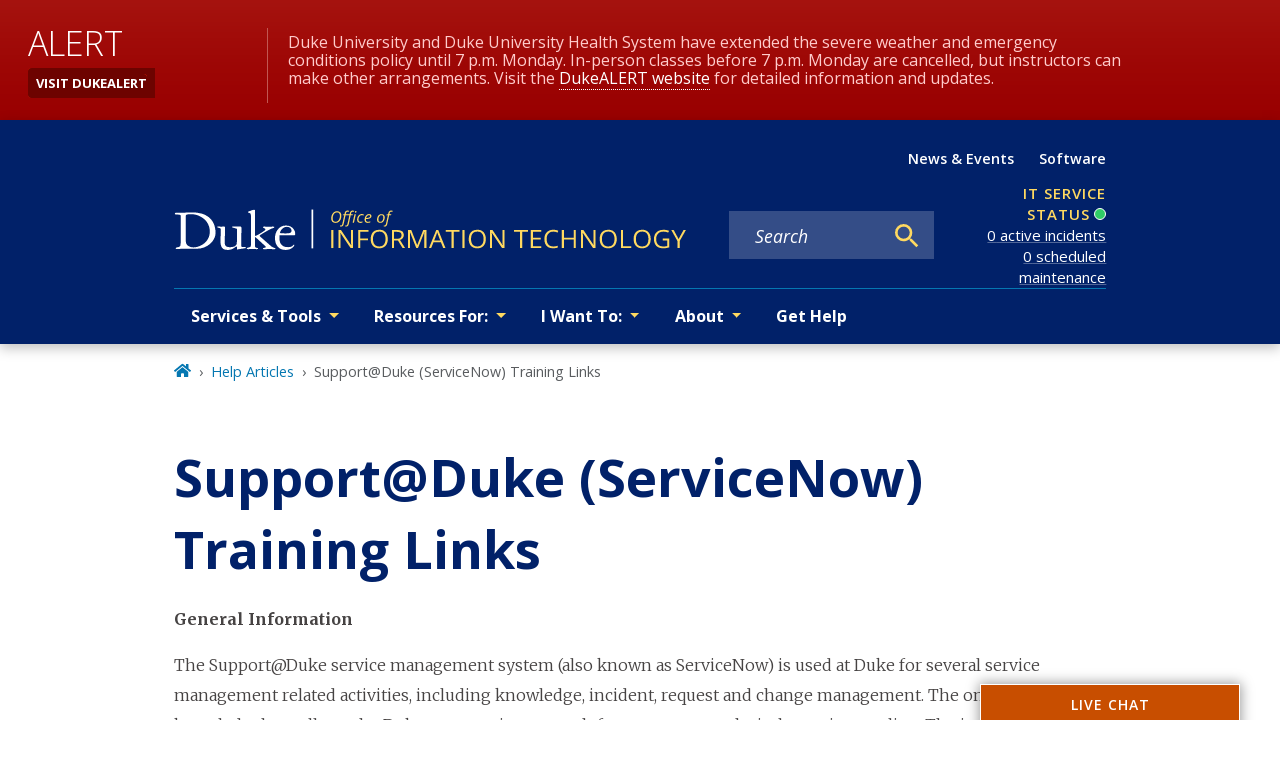

--- FILE ---
content_type: text/javascript
request_url: https://oit.duke.edu/component---src-dws-contributes-sitespro-gatsby-base-templates-help-article-template-js-267672dbb2bbc8da3bc2.js
body_size: 5281
content:
"use strict";(self.webpackChunkgeneral=self.webpackChunkgeneral||[]).push([[228],{2360:function(e,t,l){l.r(t),l.d(t,{Head:function(){return p.p},default:function(){return _}});var n=l(3696),r=l(4491),i=l(1660),a=l(801);var u=e=>{let{children:t,mainBlock:l="main-content",mainModifiers:u=[],layoutModifiers:m=[],mainContentModifiers:c=[],title:d}=e;return n.createElement(r.A,{pageTitle:d},n.createElement(i.A,null,n.createElement("div",{className:"layout-main-wrapper layout-no-sidebar"},n.createElement("main",{className:(0,a.A)(l,"",c),id:"reach-skip-nav","data-reach-skip-nav-content":"",tabIndex:"-1"},t))))},m=l(8349),c=l(3083),d=l(9568),o=l(3247);var s=e=>{let{title:t,description:l,imageDetails:r,categories:i,articleNumber:u,validTo:s,block:p="help-article",modifiers:_=(null!=r&&r.variants?"withimage":"noimage")}=e;return n.createElement("div",{className:(0,a.A)(p,"",[_])},n.createElement(d.g,{pageTitle:t,customParents:[{title:"Help Articles",uri:"/help/articles"}]}),n.createElement(m.A,{level:1},t),(null==r?void 0:r.variants)&&n.createElement("div",{className:"help-article-featured-image"},n.createElement(o.gD,{imageDetails:r,targetedSizes:["small_3_2"]})),l&&n.createElement("div",{className:"description"},n.createElement(c.default,{content:l})),u&&n.createElement("p",null,n.createElement("strong",null,"Article number:")," ",u),s&&n.createElement("p",null,n.createElement("strong",null,"Valid to:")," ",s))},p=l(1769);var _=e=>{let{data:t}=e,{title:l,description:r,imageDetails:i,categories:a,articleNumber:m,validTo:c}=v(null==t?void 0:t.fields);return n.createElement(u,{title:l},n.createElement(s,{title:l,description:r,imageDetails:i,categories:a,articleNumber:m,validTo:c}))};const v=e=>{var t,l,n;let r=null==e||null===(t=e.relationships)||void 0===t?void 0:t.field_categories.map((e=>{var t;return{title:null==e?void 0:e.name,path:null==e||null===(t=e.path)||void 0===t?void 0:t.alias}}));return{title:null==e?void 0:e.title,description:null==e||null===(l=e.body)||void 0===l?void 0:l.processed,imageDetails:(0,o.Mt)(null==e||null===(n=e.relationships)||void 0===n?void 0:n.field_featured_media),categories:r,articleNumber:null==e?void 0:e.field_help_article_number,validTo:null==e?void 0:e.field_help_article_valid}}},9568:function(e,t,l){l.d(t,{g:function(){return v},N:function(){return _}});var n=l(3696),r=l(4067),i=l(9241),a=l(801),u=l(5334),m=l(5637),c=l(9805);function d(e,t){let l=0;try{for(let n of t)if(n.node.drupal_id===e&&n.node.drupal_parent_menu_item){n.node.drupal_parent_menu_item.includes("menu_link_content:")&&(n.node.drupal_parent_menu_item=n.node.drupal_parent_menu_item.replace("menu_link_content:","")),l=n.node.drupal_parent_menu_item;break}return l}catch(n){return(0,m.s)(n)}}function o(e,t,l){let n={path:e,title:t,uri:"",drupal_id:0,parent_id:0,menu_name:""},r=[];"/"===n.path&&(n.path=null);try{for(let r of l){if((0,c.W)(r.node.link.uri_alias)===n.path){n.drupal_id=r.node.drupal_id,n.title=r.node.title,n.uri=(0,c.W)(r.node.link.uri_alias),n.parent_id=r.node.drupal_parent_menu_item,n.menu_name=r.node.menu_name;break}}""===n.menu_name&&(n.uri=n.path);const e=function(e,t){let l,n={};try{for(let r=0,i=e.length;r<i;r++)if(l=e[r].node,l.menu_name===t&&!0===l.enabled&&(n[l.drupal_id]=l,null!=l.drupal_parent_menu_item&&l.drupal_parent_menu_item.includes(l.bundle))){let e=l.drupal_parent_menu_item.replace(l.bundle+":","");n[l.drupal_id].drupal_parent_menu_item=e}return n}catch(r){(0,m.s)(r)}}(l,n.menu_name);let t=d(n.drupal_id,l);for(;0!==t&&e[t];){var i,a;null==r||r.unshift({title:`${null===(i=e[t])||void 0===i?void 0:i.title}`,uri:`${null===(a=e[t])||void 0===a?void 0:a.link.uri_alias}`}),t=d(t,l)}return null==r||r.push({title:`${n.title}`,uri:`${n.uri}`}),null==r||r.unshift({title:"Home",uri:"/"}),r}catch(u){(0,m.s)(u)}}var s=l(2605),p=l(9814);const _=e=>{const t=(0,s.hd)();return[{title:t.listPages[e].title,uri:"/"+t.listPages[e].url}]},v=e=>{let{customParents:t,pageTitle:l,location:c}=e;const d=(0,s.hd)();let _=null==d?void 0:d.site_url,v=((e,t,l)=>{const n=(0,u.Fh)();if(e&&e.length){var r,i;let l=[{title:"Home",uri:"/"}];return l=null===(r=l)||void 0===r?void 0:r.concat(e),null===(i=l)||void 0===i||i.push({title:t,uri:""}),l}return o(null==l?void 0:l.pathname,t,n)})(t,l,c),f=function(e,t){var l;void 0===e&&(e=[]);let n=[];return null===(l=e)||void 0===l||l.forEach(((e,l)=>{n.push({"@type":"ListItem",position:l+1,item:{...e.uri&&{"@id":t+e.uri},name:e.title}})})),{"@context":"http://schema.org","@type":"BreadcrumbList",itemListElement:n}}(v,_),h=[];try{if(!v)return null;const e=(null==v?void 0:v.length)-1;h=null==v?void 0:v.map(((t,a)=>{switch(a){case 0:return n.createElement("li",{key:`breadcrumb_item${a}`,className:"breadcrumb-item"},n.createElement(r.A,{to:t.uri,title:"Home"},n.createElement(i.rQ8,null)));case e:return n.createElement("li",{key:`breadcrumb_item${a}`,className:"breadcrumb-item active","aria-current":"page"},l);default:return n.createElement("li",{key:`breadcrumb_item${a}`,className:"breadcrumb-item"},n.createElement(r.A,{to:t.uri},t.title))}}))}catch(b){return(0,m.s)(b)}return n.createElement(n.Fragment,null,n.createElement(p.m,null,n.createElement("script",{type:"application/ld+json"},JSON.stringify(f))),n.createElement("nav",{"aria-label":"breadcrumb",className:(0,a.A)("breadcrumb","wrapper"),role:"navigation"},h&&n.createElement("ol",{className:"breadcrumb breadcrumb-enterprise"},h)))}}}]);

--- FILE ---
content_type: text/javascript
request_url: https://oit.duke.edu/webpack-runtime-442e79ead4bd160cb366.js
body_size: 6885
content:
!function(){"use strict";var e,t,r,s,n,o={},a={};function c(e){var t=a[e];if(void 0!==t)return t.exports;var r=a[e]={exports:{}};return o[e].call(r.exports,r,r.exports,c),r.exports}c.m=o,e=[],c.O=function(t,r,s,n){if(!r){var o=1/0;for(b=0;b<e.length;b++){r=e[b][0],s=e[b][1],n=e[b][2];for(var a=!0,d=0;d<r.length;d++)(!1&n||o>=n)&&Object.keys(c.O).every((function(e){return c.O[e](r[d])}))?r.splice(d--,1):(a=!1,n<o&&(o=n));if(a){e.splice(b--,1);var i=s();void 0!==i&&(t=i)}}return t}n=n||0;for(var b=e.length;b>0&&e[b-1][2]>n;b--)e[b]=e[b-1];e[b]=[r,s,n]},c.n=function(e){var t=e&&e.__esModule?function(){return e.default}:function(){return e};return c.d(t,{a:t}),t},r=Object.getPrototypeOf?function(e){return Object.getPrototypeOf(e)}:function(e){return e.__proto__},c.t=function(e,s){if(1&s&&(e=this(e)),8&s)return e;if("object"==typeof e&&e){if(4&s&&e.__esModule)return e;if(16&s&&"function"==typeof e.then)return e}var n=Object.create(null);c.r(n);var o={};t=t||[null,r({}),r([]),r(r)];for(var a=2&s&&e;"object"==typeof a&&!~t.indexOf(a);a=r(a))Object.getOwnPropertyNames(a).forEach((function(t){o[t]=function(){return e[t]}}));return o.default=function(){return e},c.d(n,o),n},c.d=function(e,t){for(var r in t)c.o(t,r)&&!c.o(e,r)&&Object.defineProperty(e,r,{enumerable:!0,get:t[r]})},c.f={},c.e=function(e){return Promise.all(Object.keys(c.f).reduce((function(t,r){return c.f[r](e,t),t}),[]))},c.u=function(e){return{42:"reactPlayerTwitch",65:"component---node-modules-dws-contributes-sitespro-gatsby-base-src-templates-policy-template-js",143:"component---src-dws-contributes-sitespro-gatsby-base-templates-service-template-js",148:"component---node-modules-dws-contributes-sitespro-gatsby-base-src-templates-list-pages-staff-js",172:"component---src-pages-help-articles-js",173:"reactPlayerVimeo",223:"commons",225:"74b3fdd9fafa865cbfff21e24dd25b6aebd7aac8",228:"component---src-dws-contributes-sitespro-gatsby-base-templates-help-article-template-js",292:"9b58bb9f",293:"component---src-pages-index-js",309:"component---node-modules-dws-contributes-sitespro-gatsby-base-src-pages-404-js",316:"component---node-modules-dws-contributes-sitespro-gatsby-base-src-templates-story-template-js",325:"component---src-dws-contributes-sitespro-gatsby-base-templates-page-template-js",327:"component---node-modules-dws-contributes-sitespro-gatsby-base-src-templates-event-template-js",328:"reactPlayerDailyMotion",338:"97dd2674",340:"reactPlayerWistia",353:"reactPlayerPreview",371:"component---src-pages-services-js",382:"component---node-modules-dws-contributes-sitespro-gatsby-base-src-templates-news-template-js",392:"reactPlayerVidyard",446:"reactPlayerYouTube",458:"reactPlayerFilePlayer",463:"reactPlayerKaltura",499:"5e280848",500:"fd83c559",508:"component---node-modules-dws-contributes-sitespro-gatsby-base-src-templates-profile-template-js",528:"component---node-modules-dws-contributes-sitespro-gatsby-base-src-templates-list-pages-past-events-js",570:"reactPlayerMixcloud",625:"e405262632ace8c9c2999668314f0879a4b4842c",627:"reactPlayerStreamable",637:"component---node-modules-dws-contributes-sitespro-gatsby-base-src-templates-list-pages-news-js",719:"component---node-modules-dws-contributes-sitespro-gatsby-base-src-templates-list-pages-stories-js",723:"reactPlayerMux",823:"component---node-modules-dws-contributes-sitespro-gatsby-base-src-pages-search-js",828:"626edc3f",857:"component---node-modules-dws-contributes-sitespro-gatsby-base-src-pages-dev-404-page-js",887:"reactPlayerFacebook",889:"9eb330327c752d02b793178e443e03f5a8fc062c",979:"reactPlayerSoundCloud",983:"component---node-modules-dws-contributes-sitespro-gatsby-base-src-templates-list-pages-events-js",997:"95874b8e"}[e]+"-"+{42:"b9e32874dbc50f636b87",65:"f68e2b74da279afe8f8a",143:"9af391fbf13056bf1f56",148:"4261bc88958c1127f9fb",172:"40db4563fc250eab630b",173:"399a36fef6cf75dcf10a",223:"2910fa4c6619e630399e",225:"cae9bbaf1fcce8e0dd75",228:"267672dbb2bbc8da3bc2",292:"a72e8d5b2dae5b4db663",293:"df9e6f749a2aa50d2f1d",309:"3070732d4ee9ef44366d",316:"30e39b213fa8e6b21546",325:"dc61ba9c54f18c314c19",327:"1d17a4ec8848a2b65e42",328:"b3856de7c477f20b9916",338:"3700707f9dbbf4a2b2c4",340:"1e2cac50b63ab73993a7",353:"d6f4484939833b81bb2e",371:"ebc71df4209126f61106",382:"a5a5207a5b5e67d0e178",392:"48afd1abc4bcdaabb590",446:"e1bacf6cc4daf190eb2a",458:"3abc094d5b1433e7eb84",463:"59ec3847e56ad7853976",499:"4e50ebfecf5d0f809f39",500:"1a4a226232bf7e4fe3bf",508:"3465313163ee109a9e9e",528:"2dfc43dabcd05289d242",570:"dd57e23c03dbf61ae452",625:"f52a8674bb85a1f7d53e",627:"d1e79f8e4821bed3f502",637:"af5206026bbdc7befaa3",719:"a27320ec23e4a63f96ea",723:"1c068ffcc86adf88c286",823:"91aa3e34b861813ba748",828:"5176cad14249c000d534",857:"55dbc53a3f815648c994",887:"42ff9dc36f234b8d735f",889:"8017a4bb68fc6eaa3b6a",979:"ca2b777df03f525b1738",983:"d58256494524d5635217",997:"6cf62d8301f931fabd81"}[e]+".js"},c.miniCssF=function(e){return"styles.1a60641aee2b77b621d8.css"},c.g=function(){if("object"==typeof globalThis)return globalThis;try{return this||new Function("return this")()}catch(e){if("object"==typeof window)return window}}(),c.o=function(e,t){return Object.prototype.hasOwnProperty.call(e,t)},s={},n="general:",c.l=function(e,t,r,o){if(s[e])s[e].push(t);else{var a,d;if(void 0!==r)for(var i=document.getElementsByTagName("script"),b=0;b<i.length;b++){var f=i[b];if(f.getAttribute("src")==e||f.getAttribute("data-webpack")==n+r){a=f;break}}a||(d=!0,(a=document.createElement("script")).charset="utf-8",a.timeout=120,c.nc&&a.setAttribute("nonce",c.nc),a.setAttribute("data-webpack",n+r),a.src=e),s[e]=[t];var u=function(t,r){a.onerror=a.onload=null,clearTimeout(l);var n=s[e];if(delete s[e],a.parentNode&&a.parentNode.removeChild(a),n&&n.forEach((function(e){return e(r)})),t)return t(r)},l=setTimeout(u.bind(null,void 0,{type:"timeout",target:a}),12e4);a.onerror=u.bind(null,a.onerror),a.onload=u.bind(null,a.onload),d&&document.head.appendChild(a)}},c.r=function(e){"undefined"!=typeof Symbol&&Symbol.toStringTag&&Object.defineProperty(e,Symbol.toStringTag,{value:"Module"}),Object.defineProperty(e,"__esModule",{value:!0})},c.p="/",function(){var e={311:0,869:0};c.f.j=function(t,r){var s=c.o(e,t)?e[t]:void 0;if(0!==s)if(s)r.push(s[2]);else if(/^(311|869)$/.test(t))e[t]=0;else{var n=new Promise((function(r,n){s=e[t]=[r,n]}));r.push(s[2]=n);var o=c.p+c.u(t),a=new Error;c.l(o,(function(r){if(c.o(e,t)&&(0!==(s=e[t])&&(e[t]=void 0),s)){var n=r&&("load"===r.type?"missing":r.type),o=r&&r.target&&r.target.src;a.message="Loading chunk "+t+" failed.\n("+n+": "+o+")",a.name="ChunkLoadError",a.type=n,a.request=o,s[1](a)}}),"chunk-"+t,t)}},c.O.j=function(t){return 0===e[t]};var t=function(t,r){var s,n,o=r[0],a=r[1],d=r[2],i=0;if(o.some((function(t){return 0!==e[t]}))){for(s in a)c.o(a,s)&&(c.m[s]=a[s]);if(d)var b=d(c)}for(t&&t(r);i<o.length;i++)n=o[i],c.o(e,n)&&e[n]&&e[n][0](),e[n]=0;return c.O(b)},r=self.webpackChunkgeneral=self.webpackChunkgeneral||[];r.forEach(t.bind(null,0)),r.push=t.bind(null,r.push.bind(r))}(),c.nc=void 0}();